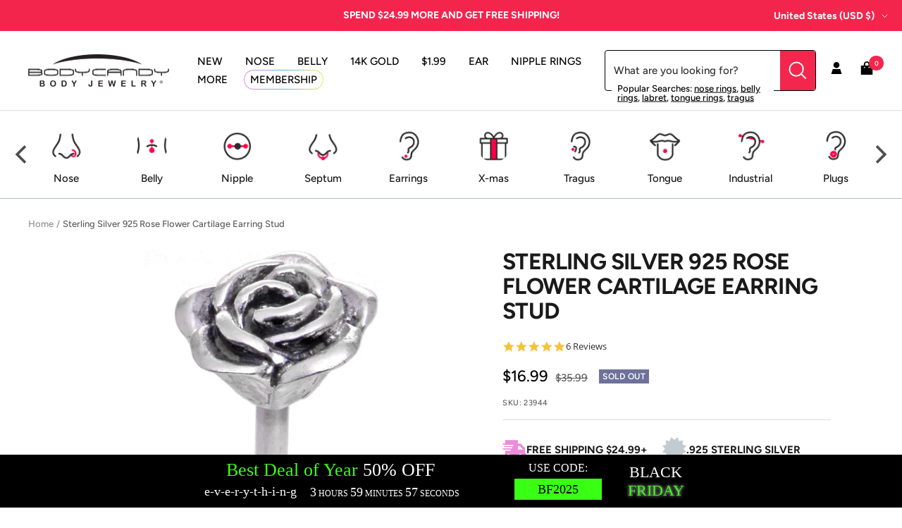

--- FILE ---
content_type: text/html; charset=utf-8
request_url: https://staticw2.yotpo.com/batch/app_key/WOEGYpZL23aoUxJaaN9umNFO28T3vYnkBTcqSTUC/domain_key/8561489734/widget/main_widget
body_size: 7382
content:
[{"method":"main_widget","result":" <div class=\"main-widget yotpo-display-wrapper \" style=\"visibility: hidden;\" data-source=\"default\">    <div class=\"yotpo-label yotpo-small-box \">      <a href=\"https://www.yotpo.com/?utm_campaign=branding_link_reviews_widget_v2&utm_medium=widget&utm_source=bodycandy-2.myshopify.com\" class=\"yotpo-logo-link-new\" aria-label=\"Powered by Yotpo link to their homepage\" tabindex=\"0\" target=\"_blank\"> <span class=\"yotpo-logo-title   \"> Powered by </span> <div class=\"yotpo-icon-btn-big transparent-color-btn  yotpo-icon yotpo-icon-yotpo-logo yotpo-logo-icon-new yotpo-icon yotpo-icon-yotpo-logo \">  </div> </a>     <div class=\"yotpo-logo-line\"> </div> <div class=\"yotpo-clr\"></div> </div>  <div class=\"yotpo-display-wrapper\" style=\"visibility: hidden;\">  <div class=\"yotpo-regular-box yotpo-bottomline yotpo-bottomline-2-boxes \"> <div class=\"yotpo-bottomline-box-1 yotpo-stars-and-sum-reviews\" tabindex=\"0\">  <span class=\"yotpo-stars\"> <span class=\"yotpo-icon yotpo-icon-star rating-star pull-left\"></span><span class=\"yotpo-icon yotpo-icon-star rating-star pull-left\"></span><span class=\"yotpo-icon yotpo-icon-star rating-star pull-left\"></span><span class=\"yotpo-icon yotpo-icon-star rating-star pull-left\"></span><span class=\"yotpo-icon yotpo-icon-star rating-star pull-left\"></span><span class=\"sr-only\">4.8 star rating</span> </span>  <span class=\"yotpo-star-digits\"> 4.8 </span>    <span class=\"yotpo-sum-reviews\" style=\"position: absolute; left: 5px; top: 20px;\"> <span class=\"font-color-gray based-on\">6 Reviews</span> </span>   <div class=\"yotpo-clr\"></div>    <div class=\"questions pull-left\" style=\"margin-top: 32px;\"> <a href=\"#\" class=\"text-m ask-question\">  0 Questions \\ 0 Answers </a> </div> <div class=\"yotpo-default-button yotpo-icon-btn pull-right yotpo-hidden-mobile write-question-button\" role=\"button\" tabindex=\"0\"> <span class=\"yotpo-icon yotpo-icon-double-bubble\"></span> <span class=\"yotpo-icon-button-text\">ask a question</span> </div>   <div class=\"yotpo-default-button yotpo-icon-btn pull-right yotpo-hidden-mobile write-button write-review-button\" role=\"button\" tabindex=\"0\"> <span class=\"yotpo-icon yotpo-icon-write\"></span> <span class=\"yotpo-icon-button-text\">write a review</span> </div>   </div> <div class=\"yotpo-bottomline-box-2\">   <div class=\"yotpo-star-distribution\"> <div class=\"yotpo-star-distribution-content\"> <div class=\"yotpo-distibutions-stars\">  <span class=\"review-stars yotpo-distribution-clickable\" data-score-distribution=\"5\">  <span class=\"yotpo-icon yotpo-icon-star pull-left\"></span>  <span class=\"yotpo-icon yotpo-icon-star pull-left\"></span>  <span class=\"yotpo-icon yotpo-icon-star pull-left\"></span>  <span class=\"yotpo-icon yotpo-icon-star pull-left\"></span>  <span class=\"yotpo-icon yotpo-icon-star pull-left\"></span>   <div class=\"yotpo-clr\"></div> </span>  <span class=\"review-stars yotpo-distribution-clickable\" data-score-distribution=\"4\">  <span class=\"yotpo-icon yotpo-icon-star pull-left\"></span>  <span class=\"yotpo-icon yotpo-icon-star pull-left\"></span>  <span class=\"yotpo-icon yotpo-icon-star pull-left\"></span>  <span class=\"yotpo-icon yotpo-icon-star pull-left\"></span>   <span class=\"yotpo-icon yotpo-icon-empty-star pull-left\"></span>  <div class=\"yotpo-clr\"></div> </span>  <span class=\"review-stars \" data-score-distribution=\"3\">  <span class=\"yotpo-icon yotpo-icon-star pull-left\"></span>  <span class=\"yotpo-icon yotpo-icon-star pull-left\"></span>  <span class=\"yotpo-icon yotpo-icon-star pull-left\"></span>   <span class=\"yotpo-icon yotpo-icon-empty-star pull-left\"></span>  <span class=\"yotpo-icon yotpo-icon-empty-star pull-left\"></span>  <div class=\"yotpo-clr\"></div> </span>  <span class=\"review-stars \" data-score-distribution=\"2\">  <span class=\"yotpo-icon yotpo-icon-star pull-left\"></span>  <span class=\"yotpo-icon yotpo-icon-star pull-left\"></span>   <span class=\"yotpo-icon yotpo-icon-empty-star pull-left\"></span>  <span class=\"yotpo-icon yotpo-icon-empty-star pull-left\"></span>  <span class=\"yotpo-icon yotpo-icon-empty-star pull-left\"></span>  <div class=\"yotpo-clr\"></div> </span>  <span class=\"review-stars \" data-score-distribution=\"1\">  <span class=\"yotpo-icon yotpo-icon-star pull-left\"></span>   <span class=\"yotpo-icon yotpo-icon-empty-star pull-left\"></span>  <span class=\"yotpo-icon yotpo-icon-empty-star pull-left\"></span>  <span class=\"yotpo-icon yotpo-icon-empty-star pull-left\"></span>  <span class=\"yotpo-icon yotpo-icon-empty-star pull-left\"></span>  <div class=\"yotpo-clr\"></div> </span>  </div> <div class=\"yotpo-distibutions-sum-reviews\">  <span class=\"yotpo-sum-reviews text-xs font-color-primary yotpo-distribution-clickable\" role=button tabindex=0 data-score-distribution=\"5\">(5)</span>  <span class=\"yotpo-sum-reviews text-xs font-color-primary yotpo-distribution-clickable\" role=button tabindex=0 data-score-distribution=\"4\">(1)</span>  <span class=\"yotpo-sum-reviews text-xs font-color-primary \"  data-score-distribution=\"3\">(0)</span>  <span class=\"yotpo-sum-reviews text-xs font-color-primary \"  data-score-distribution=\"2\">(0)</span>  <span class=\"yotpo-sum-reviews text-xs font-color-primary \"  data-score-distribution=\"1\">(0)</span>  </div> <div class=\"yotpo-distributions-graphs\">  <div class=\"yotpo-star-distribution-graph yotpo-distribution-clickable\" data-score-distribution=\"5\"> <div class=\"yotpo-star-distribution-graph-background\"></div> <div class=\"yotpo-star-distribution-score-wrapper\"> <div class=\"yotpo-star-distribution-graph-score\" style=\"width: 83.33333333333334%;\"></div> </div> </div>  <div class=\"yotpo-star-distribution-graph yotpo-distribution-clickable\" data-score-distribution=\"4\"> <div class=\"yotpo-star-distribution-graph-background\"></div> <div class=\"yotpo-star-distribution-score-wrapper\"> <div class=\"yotpo-star-distribution-graph-score\" style=\"width: 16.666666666666664%;\"></div> </div> </div>  <div class=\"yotpo-star-distribution-graph \" data-score-distribution=\"3\"> <div class=\"yotpo-star-distribution-graph-background\"></div> <div class=\"yotpo-star-distribution-score-wrapper\"> <div class=\"yotpo-star-distribution-graph-score\" style=\"width: 0.0%;\"></div> </div> </div>  <div class=\"yotpo-star-distribution-graph \" data-score-distribution=\"2\"> <div class=\"yotpo-star-distribution-graph-background\"></div> <div class=\"yotpo-star-distribution-score-wrapper\"> <div class=\"yotpo-star-distribution-graph-score\" style=\"width: 0.0%;\"></div> </div> </div>  <div class=\"yotpo-star-distribution-graph \" data-score-distribution=\"1\"> <div class=\"yotpo-star-distribution-graph-background\"></div> <div class=\"yotpo-star-distribution-score-wrapper\"> <div class=\"yotpo-star-distribution-graph-score\" style=\"width: 0.0%;\"></div> </div> </div>  </div> </div> <div class=\"yotpo-clr\"></div> <div class=\"yotpo-star-distribution-footer text-xs yotpo-hidden\"> <span class=\"yotpo-star-distribution-show-all\">Show all reviews</span> </div> </div>   </div>   <div class=\"yotpo-default-button yotpo-icon-btn pull-right yotpo-hidden-mobile write-question-button \" role=\"button\" tabindex=\"0\"> <span class=\"yotpo-icon yotpo-icon-double-bubble\"></span> <span class=\"yotpo-icon-button-text\">ask a question</span> </div>   <div class=\"yotpo-default-button yotpo-icon-btn pull-right yotpo-hidden-mobile write-button write-review-button\" role=\"button\" tabindex=\"0\"> <span class=\"yotpo-icon yotpo-icon-write\"></span> <span class=\"yotpo-icon-button-text\">write a review</span> </div>   <div class=\"yotpo-clr\"></div> </div>  <div class=\"yotpo-clr\"></div> </div>      <form aria-label=\"Write A Review Form\"> <div class=\"write-review-wrapper write-form\"> <div class=\"write-review yotpo-regular-box\" id=\"write-review-tabpanel-main-widget\" role=\"tabpanel\">  <div class=\"yotpo-header\"> <div> <h2 class=\"y-label yotpo-header-title\">WRITE A REVIEW</h2> </div> <div class=\"yotpo-mandatory-explain\"> <span class=\"yotpo-mandatory-mark\">*</span> Indicates a required field </div> <br> <span class=\"yotpo-mandatory-mark\">* </span> <span class=\"y-label\" id=\"write-review-score-3cfb7036-f94f-4985-88df-d45af2b75752\">Score: <span class=\"form-input-error yotpo-hidden\" id=\"yotpo_score_message_3cfb7036-f94f-4985-88df-d45af2b75752\"></span></span> <div aria-describedby=\"yotpo_score_message_3cfb7036-f94f-4985-88df-d45af2b75752\" aria-labelledby=\"write-review-score-3cfb7036-f94f-4985-88df-d45af2b75752\" role=\"radiogroup\" tabindex=\"-1\"> <span class=\"stars-wrapper\">  <span class=\"yotpo-icon yotpo-icon-empty-star pull-left review-star\" data-score=\"1\" aria-label=\"score 1\" role=\"radio\" tabindex=0 aria-checked=\"false\" aria-required=\"true\"></span>  <span class=\"yotpo-icon yotpo-icon-empty-star pull-left review-star\" data-score=\"2\" aria-label=\"score 2\" role=\"radio\" tabindex=-1 aria-checked=\"false\" aria-required=\"true\"></span>  <span class=\"yotpo-icon yotpo-icon-empty-star pull-left review-star\" data-score=\"3\" aria-label=\"score 3\" role=\"radio\" tabindex=-1 aria-checked=\"false\" aria-required=\"true\"></span>  <span class=\"yotpo-icon yotpo-icon-empty-star pull-left review-star\" data-score=\"4\" aria-label=\"score 4\" role=\"radio\" tabindex=-1 aria-checked=\"false\" aria-required=\"true\"></span>  <span class=\"yotpo-icon yotpo-icon-empty-star pull-left review-star\" data-score=\"5\" aria-label=\"score 5\" role=\"radio\" tabindex=-1 aria-checked=\"false\" aria-required=\"true\"></span>  </span> </div> </div> <div class=\"write-review-content\"> <div class=\"form-group\" > <div class=\"form-element\"> <span class=\"yotpo-mandatory-mark\">* </span> <label class=\"y-label\" for=\"yotpo_input_review_title_3cfb7036-f94f-4985-88df-d45af2b75752\"> Title: <span class=\"form-input-error yotpo-hidden\" id=\"yotpo_input_review_title_error_3cfb7036-f94f-4985-88df-d45af2b75752\"></span> </label> <input id=\"yotpo_input_review_title_3cfb7036-f94f-4985-88df-d45af2b75752\" class=\"y-input\" name=\"review_title\" maxlength=\"150\" aria-required=\"true\" placeholder=\"\" aria-describedby=\"yotpo_input_review_title_error_3cfb7036-f94f-4985-88df-d45af2b75752\"/> </div> <div class=\"form-element\"> <span class=\"yotpo-mandatory-mark\">* </span> <label class=\"y-label\" for=\"yotpo_input_review_content_3cfb7036-f94f-4985-88df-d45af2b75752\"> Review: <span class=\"form-input-error yotpo-hidden\" id=\"yotpo_input_review_content_error_3cfb7036-f94f-4985-88df-d45af2b75752\"></span> </label> <textarea id=\"yotpo_input_review_content_3cfb7036-f94f-4985-88df-d45af2b75752\" class=\"y-input yotpo-text-box\" name=\"review_content\" aria-required=\"true\" placeholder=\"\" aria-describedby=\"yotpo_input_review_content_error_3cfb7036-f94f-4985-88df-d45af2b75752\"></textarea> </div>   </div> </div> <div class=\"yotpo-footer yotpo-animation-opacity visible\" style=\"display: inherit;\">  <div class=\"socialize-wrapper\"> <div class=\"connected\">You are connected as <span class=\"username\"></span></div> <div class=\"socialize\"> <span class=\"y-label\">Connect with:</span> <div> <div class=\"yotpo-default-button yotpo-icon-btn\" data-network=\"twitter\" aria-label=\"connect with twitter\" role=\"link\" tabindex=\"0\"><span class=\"yotpo-icon yotpo-icon-twitter pull-left\"></span></div> <div class=\"yotpo-default-button yotpo-icon-btn\" data-network=\"facebook\" aria-label=\"connect with facebook\" role=\"link\" tabindex=\"0\"><span class=\"yotpo-icon yotpo-icon-facebook pull-left\"></span></div> </div> </div> <div class=\"yotpo-or\"> -OR- </div> </div>  <div class=\"connect-wrapper visible \" style=\"display: inherit;\">  <div class=\"form-element name-input visible\" style=\"display: inherit;\"> <span class=\"yotpo-mandatory-mark\">* </span> <label class=\"y-label\" for=\"yotpo_input_review_username_3cfb7036-f94f-4985-88df-d45af2b75752\">Use your name: <span class=\"form-input-error yotpo-hidden\" id=\"yotpo_input_review_username_error_3cfb7036-f94f-4985-88df-d45af2b75752\"></span></label> <input id=\"yotpo_input_review_username_3cfb7036-f94f-4985-88df-d45af2b75752\" class=\"y-input\" autocomplete=\"nickname\" name=\"display_name\" maxlength=\"40\" aria-required=\"true\" placeholder=\"\" aria-describedby=\"yotpo_input_review_username_error_3cfb7036-f94f-4985-88df-d45af2b75752\"/> </div> <div class=\"form-element email-input visible\" style=\"display: inherit;\"> <span class=\"yotpo-mandatory-mark\">* </span> <label class=\"y-label\" for=\"yotpo_input_review_email_3cfb7036-f94f-4985-88df-d45af2b75752\">Email: <span class=\"form-input-error yotpo-hidden\" id=\"yotpo_input_review_email_error_3cfb7036-f94f-4985-88df-d45af2b75752\"></span></label> <input id=\"yotpo_input_review_email_3cfb7036-f94f-4985-88df-d45af2b75752\" class=\"y-input\" autocomplete=\"email\" name=\"email\" aria-required=\"true\" placeholder=\"\" aria-describedby=\"yotpo_input_review_email_error_3cfb7036-f94f-4985-88df-d45af2b75752\"/> </div> <div class=\"yotpo-clr\"></div> </div> </div>   <div class=\"error-box yotpo-hidden\"> <div class=\"text-wrapper\"> <span class=\"error-text empty yotpo-hidden\">Review&#39;s title &amp; body can&#39;t be empty</span>\n<span class=\"error-text empty_question yotpo-hidden\">Question&#39;s body can&#39;t be empty</span>\n<span class=\"error-text score yotpo-hidden\">Please enter a star rating for this review</span>\n<span class=\"error-text display_name_empty yotpo-hidden\">Name field cannot be empty</span>\n<span class=\"error-text email yotpo-hidden\">Invalid email</span>\n<span class=\"error-text user-already-reviewed yotpo-hidden\">Your review has already been submitted.</span>\n<span class=\"error-text max_length yotpo-hidden\">Max length was exceeded</span>\n<span class=\"error-text mandatory_field yotpo-hidden\">Please fill out all of the mandatory (*) fields</span>\n<span class=\"error-text open_question_answer_length yotpo-hidden\">One or more of your answers does not meet the required criteria</span>\n\n </div> <div class=\"yotpo-icon-btn-small transparent-color-btn\"><span class=\"yotpo-icon yotpo-icon-cross\" role='button' tabindex='0' aria-label=\"close error message\"></span></div> </div>  <div class=\"form-element submit-button\"> <span class=\"form-input-error yotpo-hidden\"></span> <input type=\"button\" class=\"yotpo-default-button primary-color-btn yotpo-submit\" aria-disabled=\"true\" data-button-type=\"submit\" value=\"Post\"/> </div>  <div class=\"yotpo-preloader-wrapper\">\n    <div class=\"yotpo yotpo-pre-loader\">\n\t\t<span class=\"yotpo-empty-stars\">\n\t\t\t<span class=\"yotpo-icon yotpo-icon-empty-star\"></span>\n\t\t\t<span class=\"yotpo-icon yotpo-icon-empty-star\"></span>\n\t\t\t<span class=\"yotpo-icon yotpo-icon-empty-star\"></span>\n\t\t\t<span class=\"yotpo-icon yotpo-icon-empty-star\"></span>\n\t\t\t<span class=\"yotpo-icon yotpo-icon-empty-star\"></span>\n\t\t</span>\n\n\t\t<span class=\"yotpo-full-stars\">\n\t\t\t<span class=\"yotpo-icon yotpo-icon-star\"></span>\n\t\t\t<span class=\"yotpo-icon yotpo-icon-star\"></span>\n\t\t\t<span class=\"yotpo-icon yotpo-icon-star\"></span>\n\t\t\t<span class=\"yotpo-icon yotpo-icon-star\"></span>\n\t\t\t<span class=\"yotpo-icon yotpo-icon-star\"></span>\n\t\t</span>\n    </div>\n</div> <div class=\"yotpo-clr\"></div> </div> </div> </form> <div class=\"yotpo-messages\"> <div class=\"yotpo-thank-you yotpo-hidden\" data-type=\"share\" aria-label=\"Thank you for posting a review\" tabindex=\"-1\"> <div class=\"yotpo-icon-btn transparent-color-btn\"><span class=\"yotpo-icon yotpo-icon-cross\" role=\"button\" tabindex=\"0\"></span></div> <div class=\"yotpo-thankyou-header text-3xl\"> <span class=\"yotpo-icon yotpo-icon-heart\"></span> <span>Thank you for posting a review!</span> </div>  <div class=\"yotpo-thankyou-content\"> <span>We value your input. Share your review so everyone else can enjoy it too.</span> </div> <div class=\"yotpo-thankyou-footer\" role=\"list\">  <div class=\"yotpo-default-button yotpo-icon-btn\" role=\"list-item\"> <a class=\"social-link popup-link\" href=\"#\" target=\"_blank\" data-network=\"facebook\"> <span class=\"yotpo-icon yotpo-icon-facebook\"></span> <span class=\"yotpo-icon-button-text\" aria-label=\"share the review on facebook\">share</span> </a> </div>  <div class=\"yotpo-default-button yotpo-icon-btn\" role=\"list-item\"> <a class=\"social-link popup-link\" href=\"#\" target=\"_blank\" data-network=\"twitter\"> <span class=\"yotpo-icon yotpo-icon-twitter\"></span> <span class=\"yotpo-icon-button-text\" aria-label=\"share the review on twitter\">share</span> </a> </div>  <div class=\"yotpo-default-button yotpo-icon-btn\" role=\"list-item\"> <a class=\"social-link popup-link\" href=\"#\" target=\"_blank\" data-network=\"linkedin\"> <span class=\"yotpo-icon yotpo-icon-linkedin\"></span> <span class=\"yotpo-icon-button-text\" aria-label=\"share the review on linkedin\">share</span> </a> </div>  </div>  </div> <div class=\"yotpo-thank-you yotpo-hidden\" data-type=\"pending-for-review-approval\"> <div class=\"yotpo-icon-btn transparent-color-btn\"><span class=\"yotpo-icon yotpo-icon-cross\" role=\"button\" tabindex=\"0\"></span></div> <div class=\"yotpo-thankyou-header text-3xl\"> <span class=\"yotpo-icon yotpo-icon-heart\"></span> <span>Thank you for posting a review!</span> </div> <div class=\"yotpo-thankyou-content\"> <span>Your review was sent successfully and is now waiting for our staff to publish it.</span> </div> </div> </div> <form aria-label=\"Ask A Question Form\"> <div class=\"write-question-wrapper write-form\"> <div class=\"write-review yotpo-regular-box\" id=\"write-question-tabpanel\" role=\"tabpanel\">  <div> <h2 class=\"y-label yotpo-header-title\">ASK A QUESTION</h2> </div> <div class=\"yotpo-mandatory-explain\"> <span class=\"yotpo-mandatory-mark\">* </span> Indicates a required field </div> <br/> <div class=\"write-question-content\"> <div class=\"form-group\"> <div class=\"form-element\"> <label class=\"y-label\" for=\"yotpo_input_question_content\"><span class=\"yotpo-mandatory-mark\">* </span>Question: <span class=\"form-input-error yotpo-hidden\"></span></label> <textarea id=\"yotpo_input_question_content\" class=\"y-input yotpo-text-box\" name=\"review_content\" maxlength=\"1000\" aria-required=\"true\" placeholder=\"\"></textarea> </div> </div> </div> <div class=\"error-box yotpo-hidden\"> <div class=\"text-wrapper\"> <span class=\"error-text empty yotpo-hidden\">Review&#39;s title &amp; body can&#39;t be empty</span>\n<span class=\"error-text empty_question yotpo-hidden\">Question&#39;s body can&#39;t be empty</span>\n<span class=\"error-text score yotpo-hidden\">Please enter a star rating for this review</span>\n<span class=\"error-text display_name_empty yotpo-hidden\">Name field cannot be empty</span>\n<span class=\"error-text email yotpo-hidden\">Invalid email</span>\n<span class=\"error-text user-already-reviewed yotpo-hidden\">Your review has already been submitted.</span>\n<span class=\"error-text max_length yotpo-hidden\">Max length was exceeded</span>\n<span class=\"error-text mandatory_field yotpo-hidden\">Please fill out all of the mandatory (*) fields</span>\n<span class=\"error-text open_question_answer_length yotpo-hidden\">One or more of your answers does not meet the required criteria</span>\n\n </div> <div class=\"yotpo-icon-btn-small transparent-color-btn\"><span class=\"yotpo-icon yotpo-icon-cross\"></span></div> </div> <div class=\"yotpo-footer yotpo-animation-opacity visible\" style=\"display: inherit;\"> <div class=\"connect-wrapper\"> <div class=\"form-element name-input\"> <label class=\"y-label\" for=\"yotpo_input_question_username\"><span class=\"yotpo-mandatory-mark\">* </span>Use your name: <span class=\"form-input-error yotpo-hidden\"></span></label> <input id=\"yotpo_input_question_username\" class=\"y-input\" autocomplete=\"nickname\" name=\"display_name\" maxlength=\"40\" aria-required=\"true\" placeholder=\"\"/> </div> <div class=\"form-element email-input visible\" style=\"display: inherit;\"> <label class=\"y-label\" for=\"yotpo_input_question_email\"><span class=\"yotpo-mandatory-mark\">* </span>Email: <span class=\"form-input-error yotpo-hidden\"></span></label> <input id=\"yotpo_input_question_email\" class=\"y-input\" autocomplete=\"email\" name=\"email\" aria-required=\"true\" placeholder=\"\"/> </div> <div class=\"yotpo-clr\"></div> </div> </div>   <div class=\"form-element submit-button\"> <span class=\"form-input-error yotpo-hidden\"></span> <input type=\"button\" class=\"yotpo-default-button primary-color-btn yotpo-submit\" aria-disabled=\"true\" data-button-type=\"submit\" value=\"Post\"/> </div> <div class=\"yotpo-clr\"></div> </div> </div> </form> <div class=\"yotpo-messages\"> <div class=\"yotpo-thank-you yotpo-hidden\" data-type=\"pending-for-question-approval\"> <div class=\"yotpo-icon-btn transparent-color-btn\"><span class=\"yotpo-icon yotpo-icon-cross\" role=\"button\" tabindex=\"0\"></span></div> <div class=\"yotpo-thankyou-header text-3xl\"> <span class=\"yotpo-icon yotpo-icon-heart\"></span> <span>Thank you for posting a question!</span> </div> <div class=\"yotpo-thankyou-content\"> <span class=\"yotpo-thankyou-confirmation\" data-type=\"question-approval\">Please click on the link in the confirmation email we just sent you to submit your question.<br/></br/></span> <span class=\"yotpo-thankyou-publish\">Your question will appear on the site once someone answers it.</span> </div> </div> </div>  <div class=\"yotpo-small-box yotpo-nav reviews 0\"> <div class=\"yotpo-nav yotpo-nav-primary\"> <ul role=\"tablist\">      <li class=\"yotpo-nav-tab yotpo-active\" data-type=\"reviews\" data-content=\"yotpo-reviews-26138a97-5adc-48de-9787-a3a02194ad71\" aria-controls=\"yotpo-reviews-26138a97-5adc-48de-9787-a3a02194ad71\" role=\"tab\" tabindex=\"0\" aria-selected=\"true\"> <div class=\"yotpo-nav-wrapper\"> <span>Reviews</span>  <span class=\"nav-tab-sum yotpo-reviews-nav-tab-sum\">(6)</span>  </div> </li>    <li class=\"yotpo-nav-tab \" data-type=\"questions\" data-content=\"yotpo-questions-26138a97-5adc-48de-9787-a3a02194ad71\" aria-controls=\"yotpo-questions-26138a97-5adc-48de-9787-a3a02194ad71\" role=\"tab\" tabindex=\"-1\" aria-selected=\"false\"> <div class=\"yotpo-nav-wrapper\"> <span>Questions</span>  <span class=\"yotpo-nav-tab-sum\">(0)</span>  </div> </li>  </ul>   <div class=\"yotpo-icon-btn-big transparent-color-btn yotpo-visible-mobile\"> <span class=\"yotpo-icon yotpo-icon-three-lines\"></span> </div> <div class=\"yotpo-dropdown-wrapper mobile-collapse\"> <div class=\"yotpo-menu-mobile-collapse yotpo-hidden-mobile\">  <div class=\"yotpo-nav-dropdown-category yotpo-visible-mobile write-review-button\" role=\"button\" tabindex=\"0\"> <span class=\"yotpo-icon yotpo-icon-write\"></span> <span class=\"y-label\">write a review</span> </div>   <div class=\"yotpo-nav-dropdown-category yotpo-visible-mobile write-question-button\" role=\"button\" tabindex=\"0\"> <span class=\"yotpo-icon yotpo-icon-write\"></span> <span class=\"y-label\">ask a question</span> </div>  </div> </div> <div class=\"yotpo-clr\"></div>    <div class=\"yotpo-clr\"></div> </div> </div> <div class=\"yotpo-nav-content\">     <div class=\"search-in-progress\"> <div class=\"search-in-progress-text font-color-gray\" role=\"status\" aria-live=\"polite\"> Updating Results </div> <div class=\"yotpo-spinner\">\n    <div class=\"sk-spinner sk-spinner-three-bounce\">\n        <div class=\"sk-bounce1\"></div>\n        <div class=\"sk-bounce2\"></div>\n        <div class=\"sk-bounce3\"></div>\n    </div>\n</div>\n </div> <div class=\"yotpo-reviews yotpo-active\" id=\"yotpo-reviews-26138a97-5adc-48de-9787-a3a02194ad71\" data-host-widget=\"main_widget\" role=\"tabpanel\">  <div class=\"yotpo-preloader-wrapper\">\n    <div class=\"yotpo yotpo-pre-loader\">\n\t\t<span class=\"yotpo-empty-stars\">\n\t\t\t<span class=\"yotpo-icon yotpo-icon-empty-star\"></span>\n\t\t\t<span class=\"yotpo-icon yotpo-icon-empty-star\"></span>\n\t\t\t<span class=\"yotpo-icon yotpo-icon-empty-star\"></span>\n\t\t\t<span class=\"yotpo-icon yotpo-icon-empty-star\"></span>\n\t\t\t<span class=\"yotpo-icon yotpo-icon-empty-star\"></span>\n\t\t</span>\n\n\t\t<span class=\"yotpo-full-stars\">\n\t\t\t<span class=\"yotpo-icon yotpo-icon-star\"></span>\n\t\t\t<span class=\"yotpo-icon yotpo-icon-star\"></span>\n\t\t\t<span class=\"yotpo-icon yotpo-icon-star\"></span>\n\t\t\t<span class=\"yotpo-icon yotpo-icon-star\"></span>\n\t\t\t<span class=\"yotpo-icon yotpo-icon-star\"></span>\n\t\t</span>\n    </div>\n</div>   <div class=\"yotpo-review yotpo-regular-box  yotpo-hidden yotpo-template\" data-review-id=\"0\"> <div class=\"yotpo-header yotpo-verified-user \">  <span class=\"yotpo-icon-profile yotpo-header-element pull-left\"> <span class=\"yotpo-user-letter\"></span> <span class=\"yotpo-icon yotpo-icon-circle-checkmark yotpo-action-hover\" data-type=\"toggleFade\" data-target=\"yotpo-tool-tip\" data-target-container=\"yotpo-header\"></span> </span>  <div class=\"yotpo-header-element \"> <span class=\"y-label yotpo-user-name yotpo-font-bold pull-left\" aria-level=\"3\"></span>  <div class=\"label-with-tooltip pull-left\" aria-level=\"3\">  <span class=\"y-label yotpo-user-title yotpo-action-hover\" data-type=\"toggleFade\" data-target=\"yotpo-tool-tip\"  role=\"heading\">Verified Reviewer</span>   </div>  <div class=\"yotpo-clr\"></div> <div class=\"yotpo-review-stars \"> <span class=\"yotpo-icon yotpo-icon-empty-star rating-star pull-left\"></span><span class=\"yotpo-icon yotpo-icon-empty-star rating-star pull-left\"></span><span class=\"yotpo-icon yotpo-icon-empty-star rating-star pull-left\"></span><span class=\"yotpo-icon yotpo-icon-empty-star rating-star pull-left\"></span><span class=\"yotpo-icon yotpo-icon-empty-star rating-star pull-left\"></span><span class=\"sr-only\">0.0 star rating</span>   </div> <div class=\"yotpo-clr\"></div> </div> <div class=\"yotpo-header-element yotpo-header-actions \">  <span class=\"y-label yotpo-review-date\" aria-label=\"review date 11/17/25\">11/17/25</span>  </div> </div> <div class=\"yotpo-main \">  <div class=\"content-title yotpo-font-bold\" role=\"heading\" aria-level=\"3\">  </div> <div class=\"yotpo-clr\"></div> <div class=\"yotpo-review-wrapper\"> <span class=sr-only id=\"33878e21-505a-4881-820f-52ff5a29997d-ada-summary-text\">Review by Anonymous User </span> <span class=sr-only id=\"33878e21-505a-4881-820f-52ff5a29997d-ada-title-text\"></span> <div class=\"content-review\" id=\"33878e21-505a-4881-820f-52ff5a29997d\">  </div> </div>  <div class=\"yotpo-clr\"></div> <div class=\"yotpo-multiple-rating-fields\"> <div class=\"yotpo-open-question-fields\">\n      <div class=\"yotpo-question-field yotpo-template-field yotpo-hidden\">\n        <div class=\"yotpo-question-field-description yotpo-field-description\"></div>\n        <div class=\"yotpo-question-field-answer yotpo-field-answer\"></div>\n      </div>\n  <div class=\"yotpo-clr\"></div>\n</div>\n </div>   <a class=\"product-link-wrapper \" aria-label=\"Product \" aria-hidden=\"true\" tabindex=\"-1\" href=\"\" target=\"_blank\" rel=\"nofollow\"> <div data-product-id=\"\" class=\"y-label product-link\"> On  </div> </a> </div> <div class=\"yotpo-footer \"> <div class=\"footer-actions\">    <span class=\"yotpo-action\" data-type=\"toggleFade\" data-target=\"share-review\" aria-labelledby=\"review-1763391571.2927074\" role=\"button\" tabindex=\"0\" aria-expanded=\"false\"> <span class=\"yotpo-icon yotpo-icon-share\"></span> <span class=\"y-label\">share</span> <span class=\"yotpo-icon yotpo-icon-seperator\"></span> </span> <span class=\"sr-only\" id=\"review-1763391571.2927074\">'  Share Review by Anonymous User  </span> <span class=\"share-options-wrapper\"> <span role=\"list\" class=\"share-options share-review\">   <span role=\"listitem\" data-social=\"facebook\"> <span class=\"y-label yotpo-action\"> <a class=\"social-link popup-link\" data-network=\"facebook\" href=\"https://www.facebook.com/dialog/feed?app_id=226132034107547&aria_labelled_by=facebook-review-1763391571.2927074&display=popup&link=http%3A%2F%2Freviews.me%2Ffacebook_post%3Fimage_url%3D%26product_url%3D%26review%3D%26social_title%3D&redirect_uri=http%3A%2F%2Fmy.yotpo.com%2Fshares%3Freview_id%3D\"><i class=\"facebook share\" aria-labelledby=\"facebook-review-1763391571.2927074\">facebook</i></a> </span> <span class=\"sr-only\" id=\"facebook-review-1763391571.2927074\">facebook  Share Review by Anonymous User </span> <span class=\"yotpo-icon yotpo-icon-dot\"></span> </span>   <span role=\"listitem\" data-social=\"twitter\"> <span class=\"y-label yotpo-action\"> <a class=\"social-link popup-link\" data-network=\"twitter\" href=\"https://twitter.com/intent/tweet?aria_labelled_by=twitter-review-1763391571.2927074&via=yotpo\"><i class=\"twitter share\" aria-labelledby=\"twitter-review-1763391571.2927074\">twitter</i></a> </span> <span class=\"sr-only\" id=\"twitter-review-1763391571.2927074\">twitter  Share Review by Anonymous User </span> <span class=\"yotpo-icon yotpo-icon-dot\"></span> </span>   <span role=\"listitem\" data-social=\"linkedin\"> <span class=\"y-label yotpo-action\"> <a class=\"social-link popup-link\" data-network=\"LinkedIn\" href=\"https://www.linkedin.com/shareArticle?aria_labelled_by=linkedin-review-1763391571.2927074&mini=true&source=Yotpo&summary=&title=\"><i class=\"LinkedIn share\" aria-labelledby=\"linkedin-review-1763391571.2927074\">LinkedIn</i></a> </span> <span class=\"sr-only\" id=\"linkedin-review-1763391571.2927074\">linkedin  Share Review by Anonymous User </span> <span class=\"yotpo-icon yotpo-icon-separator\"></span> </span>  <span class=\"yotpo-icon yotpo-icon-seperator\"></span> </span> </span>   </div> <div class=\"footer-additional-actions\"> <span class=\"y-label yotpo-review-date\" aria-label=\"review date 11/17/25\">11/17/25</span> </div>   <div class=\"yotpo-helpful\" role=\"group\"> <span class=\"y-label label-helpful\">Was this review helpful?</span>  <div class=\"yotpo-icon-btn-small transparent-color-btn vote-btn\" data-type=\"up\" role=\"button\" aria-label=\"vote up Review by Anonymous User \" tabindex=\"0\"> <span class=\"yotpo-icon yotpo-icon-thumbs-up\"></span>  </div> <span class=\"y-label yotpo-sum vote-sum\" aria-live=\"polite\" aria-atomic=\"false\" data-type=\"up\">0</span> <div class=\"yotpo-icon-btn-small transparent-color-btn vote-btn\" data-type=\"down\" role=\"button\" aria-label=\"vote down Review by Anonymous User \" tabindex=\"0\"> <span class=\"yotpo-icon yotpo-icon-thumbs-down\"></span>  </div> <span class=\"y-label yotpo-sum vote-sum\" aria-live=\"polite\" aria-atomic=\"false\" data-type=\"down\">0</span> </div> <div class=\"yotpo-clr\"></div> </div>  </div>       <div class=\"total-reviews-search\" total-reviews-search=\"6\"></div>     <div class=\"yotpo-review yotpo-regular-box  \" data-review-id=\"84260912\"> <div class=\"yotpo-header yotpo-verified-buyer \">  <span class=\"yotpo-icon-profile yotpo-header-element pull-left\"> <span class=\"yotpo-user-letter\">S</span> <span class=\"yotpo-icon yotpo-icon-circle-checkmark yotpo-action-hover\" data-type=\"toggleFade\" data-target=\"yotpo-tool-tip\" data-target-container=\"yotpo-header\"></span> </span>  <div class=\"yotpo-header-element \"> <span class=\"y-label yotpo-user-name yotpo-font-bold pull-left\" aria-level=\"3\">Sarah D.</span>  <div class=\"label-with-tooltip pull-left\" aria-level=\"3\">  <span class=\"y-label yotpo-user-title yotpo-action-hover\" data-type=\"toggleFade\" data-target=\"yotpo-tool-tip\" aria-describedby=84260912 role=\"heading\">Verified Buyer</span>   </div>  <div class=\"yotpo-clr\"></div> <div class=\"yotpo-review-stars \"> <span class=\"yotpo-icon yotpo-icon-star rating-star pull-left\"></span><span class=\"yotpo-icon yotpo-icon-star rating-star pull-left\"></span><span class=\"yotpo-icon yotpo-icon-star rating-star pull-left\"></span><span class=\"yotpo-icon yotpo-icon-star rating-star pull-left\"></span><span class=\"yotpo-icon yotpo-icon-star rating-star pull-left\"></span><span class=\"sr-only\">5.0 star rating</span>   </div> <div class=\"yotpo-clr\"></div> </div> <div class=\"yotpo-header-element yotpo-header-actions \">  <span class=\"y-label yotpo-review-date\" aria-label=\"review date 03/22/19\">03/22/19</span>  </div> </div> <div class=\"yotpo-main \">  <div class=\"content-title yotpo-font-bold\" role=\"heading\" aria-level=\"3\"> =) </div> <div class=\"yotpo-clr\"></div> <div class=\"yotpo-review-wrapper\"> <span class=sr-only id=\"84260912-ada-summary-text\">Review by Sarah D. on 22 Mar 2019</span> <span class=sr-only id=\"84260912-ada-title-text\">review stating =)</span> <div class=\"content-review\" id=\"84260912\"> Love love love! perfect size for my cartilage. Charming, classy, I put it in and never have to worry about it again! Definitely recommend! </div> </div>   <a class=\"product-link-wrapper \" aria-label=\"Product Sterling Silver 925 Rose Flower Cartilage Earring Stud\" aria-hidden=\"true\" tabindex=\"-1\" href=\"https://yotpo.com/go/mDAGga55\" target=\"_blank\" rel=\"nofollow\"> <div data-product-id=\"16515810\" class=\"y-label product-link\"> On Sterling Silver 925 Rose Flower Cartilage Earring Stud </div> </a> </div> <div class=\"yotpo-footer \"> <div class=\"footer-actions\">    <span class=\"yotpo-action\" data-type=\"toggleFade\" data-target=\"share-review\" aria-labelledby=\"review-84260912\" role=\"button\" tabindex=\"0\" aria-expanded=\"false\"> <span class=\"yotpo-icon yotpo-icon-share\"></span> <span class=\"y-label\">share</span> <span class=\"yotpo-icon yotpo-icon-seperator\"></span> </span> <span class=\"sr-only\" id=\"review-84260912\">'  Share Review by Sarah D. on 22 Mar 2019 </span> <span class=\"share-options-wrapper\"> <span role=\"list\" class=\"share-options share-review\">   <span role=\"listitem\" data-social=\"facebook\"> <span class=\"y-label yotpo-action\"> <a class=\"social-link popup-link\" data-network=\"facebook\" href=\"https://www.facebook.com/dialog/feed?app_id=226132034107547&aria_labelled_by=facebook-review-84260912&display=popup&link=http%3A%2F%2Freviews.me%2Ffacebook_post%3Fimage_url%3Dhttps%253A%252F%252Fcdn-yotpo-images-production.yotpo.com%252FProduct%252F16633906%252F270458670%252Fsquare.jpg%253F1759514671%26product_url%3Dhttps%253A%252F%252Fyotpo.com%252Fgo%252FtpEKvE11%26review%3DLove%2Blove%2Blove%2521%2Bperfect%2Bsize%2Bfor%2Bmy%2Bcartilage.%2BCharming%252C%2Bclassy%252C%2BI%2Bput%2Bit%2Bin%2Band%2Bnever%2Bhave%2Bto%2Bworry%2Babout%2Bit%2Bagain%2521%2BDefinitely%2Brecommend%2521%26social_title%3D%253D%2529&redirect_uri=http%3A%2F%2Fmy.yotpo.com%2Fshares%3Freview_id%3D84260912\"><i class=\"facebook share\" aria-labelledby=\"facebook-review-84260912\">facebook</i></a> </span> <span class=\"sr-only\" id=\"facebook-review-84260912\">facebook  Share Review by Sarah D. on 22 Mar 2019</span> <span class=\"yotpo-icon yotpo-icon-dot\"></span> </span>   <span role=\"listitem\" data-social=\"twitter\"> <span class=\"y-label yotpo-action\"> <a class=\"social-link popup-link\" data-network=\"twitter\" href=\"https://twitter.com/intent/tweet?aria_labelled_by=twitter-review-84260912&text=Love+love+love%21+perfect+size+for+my+cartilage.+Charming%2C+classy%2C+I+put+it+in+and+never+have+to+worry+about+it+again%21+Definitely+recommend%21&url=https%3A%2F%2Fyotpo.com%2Fgo%2FhhyH99dS&via=yotpo\"><i class=\"twitter share\" aria-labelledby=\"twitter-review-84260912\">twitter</i></a> </span> <span class=\"sr-only\" id=\"twitter-review-84260912\">twitter  Share Review by Sarah D. on 22 Mar 2019</span> <span class=\"yotpo-icon yotpo-icon-dot\"></span> </span>   <span role=\"listitem\" data-social=\"linkedin\"> <span class=\"y-label yotpo-action\"> <a class=\"social-link popup-link\" data-network=\"LinkedIn\" href=\"https://www.linkedin.com/shareArticle?aria_labelled_by=linkedin-review-84260912&mini=true&source=Yotpo&summary=Love+love+love%21+perfect+size+for+my+cartilage.+Charming%2C+classy%2C+I+put+it+in+and+never+have+to+worry+about+it+again%21+Definitely+recommend%21&title=%3D%29&url=https%3A%2F%2Fyotpo.com%2Fgo%2FyonbLb85\"><i class=\"LinkedIn share\" aria-labelledby=\"linkedin-review-84260912\">LinkedIn</i></a> </span> <span class=\"sr-only\" id=\"linkedin-review-84260912\">linkedin  Share Review by Sarah D. on 22 Mar 2019</span> <span class=\"yotpo-icon yotpo-icon-separator\"></span> </span>  <span class=\"yotpo-icon yotpo-icon-seperator\"></span> </span> </span>   </div> <div class=\"footer-additional-actions\"> <span class=\"y-label yotpo-review-date\" aria-label=\"review date 03/22/19\">03/22/19</span> </div>   <div class=\"yotpo-helpful\" role=\"group\"> <span class=\"y-label label-helpful\">Was this review helpful?</span>  <div class=\"yotpo-icon-btn-small transparent-color-btn vote-btn\" data-type=\"up\" role=\"button\" aria-label=\"vote up Review by Sarah D. on 22 Mar 2019\" tabindex=\"0\"> <span class=\"yotpo-icon yotpo-icon-thumbs-up\"></span>  </div> <span class=\"y-label yotpo-sum vote-sum\" aria-live=\"polite\" aria-atomic=\"false\" data-type=\"up\">0</span> <div class=\"yotpo-icon-btn-small transparent-color-btn vote-btn\" data-type=\"down\" role=\"button\" aria-label=\"vote down Review by Sarah D. on 22 Mar 2019\" tabindex=\"0\"> <span class=\"yotpo-icon yotpo-icon-thumbs-down\"></span>  </div> <span class=\"y-label yotpo-sum vote-sum\" aria-live=\"polite\" aria-atomic=\"false\" data-type=\"down\">0</span> </div> <div class=\"yotpo-clr\"></div> </div>  </div>         <div class=\"yotpo-review yotpo-regular-box  \" data-review-id=\"78441525\"> <div class=\"yotpo-header yotpo-verified-buyer \">  <span class=\"yotpo-icon-profile yotpo-header-element pull-left\"> <span class=\"yotpo-user-letter\">P</span> <span class=\"yotpo-icon yotpo-icon-circle-checkmark yotpo-action-hover\" data-type=\"toggleFade\" data-target=\"yotpo-tool-tip\" data-target-container=\"yotpo-header\"></span> </span>  <div class=\"yotpo-header-element \"> <span class=\"y-label yotpo-user-name yotpo-font-bold pull-left\" aria-level=\"3\">Patrice B.</span>  <div class=\"label-with-tooltip pull-left\" aria-level=\"3\">  <span class=\"y-label yotpo-user-title yotpo-action-hover\" data-type=\"toggleFade\" data-target=\"yotpo-tool-tip\" aria-describedby=78441525 role=\"heading\">Verified Buyer</span>   </div>  <div class=\"yotpo-clr\"></div> <div class=\"yotpo-review-stars \"> <span class=\"yotpo-icon yotpo-icon-star rating-star pull-left\"></span><span class=\"yotpo-icon yotpo-icon-star rating-star pull-left\"></span><span class=\"yotpo-icon yotpo-icon-star rating-star pull-left\"></span><span class=\"yotpo-icon yotpo-icon-star rating-star pull-left\"></span><span class=\"yotpo-icon yotpo-icon-star rating-star pull-left\"></span><span class=\"sr-only\">5.0 star rating</span>   </div> <div class=\"yotpo-clr\"></div> </div> <div class=\"yotpo-header-element yotpo-header-actions \">  <span class=\"y-label yotpo-review-date\" aria-label=\"review date 01/16/19\">01/16/19</span>  </div> </div> <div class=\"yotpo-main \">  <div class=\"content-title yotpo-font-bold\" role=\"heading\" aria-level=\"3\"> Super cute! </div> <div class=\"yotpo-clr\"></div> <div class=\"yotpo-review-wrapper\"> <span class=sr-only id=\"78441525-ada-summary-text\">Review by Patrice B. on 16 Jan 2019</span> <span class=sr-only id=\"78441525-ada-title-text\">review stating Super cute!</span> <div class=\"content-review\" id=\"78441525\"> I love this earring, perfect for my cartilage! </div> </div>   <a class=\"product-link-wrapper \" aria-label=\"Product Sterling Silver 925 Rose Flower Cartilage Earring Stud\" aria-hidden=\"true\" tabindex=\"-1\" href=\"https://yotpo.com/go/mDAGga55\" target=\"_blank\" rel=\"nofollow\"> <div data-product-id=\"16515810\" class=\"y-label product-link\"> On Sterling Silver 925 Rose Flower Cartilage Earring Stud </div> </a> </div> <div class=\"yotpo-footer \"> <div class=\"footer-actions\">    <span class=\"yotpo-action\" data-type=\"toggleFade\" data-target=\"share-review\" aria-labelledby=\"review-78441525\" role=\"button\" tabindex=\"0\" aria-expanded=\"false\"> <span class=\"yotpo-icon yotpo-icon-share\"></span> <span class=\"y-label\">share</span> <span class=\"yotpo-icon yotpo-icon-seperator\"></span> </span> <span class=\"sr-only\" id=\"review-78441525\">'  Share Review by Patrice B. on 16 Jan 2019 </span> <span class=\"share-options-wrapper\"> <span role=\"list\" class=\"share-options share-review\">   <span role=\"listitem\" data-social=\"facebook\"> <span class=\"y-label yotpo-action\"> <a class=\"social-link popup-link\" data-network=\"facebook\" href=\"https://www.facebook.com/dialog/feed?app_id=226132034107547&aria_labelled_by=facebook-review-78441525&display=popup&link=http%3A%2F%2Freviews.me%2Ffacebook_post%3Fimage_url%3Dhttps%253A%252F%252Fcdn-yotpo-images-production.yotpo.com%252FProduct%252F16633906%252F270458670%252Fsquare.jpg%253F1759514671%26product_url%3Dhttps%253A%252F%252Fyotpo.com%252Fgo%252FtpEKvE11%26review%3DI%2Blove%2Bthis%2Bearring%252C%2Bperfect%2Bfor%2Bmy%2Bcartilage%2521%26social_title%3DSuper%2Bcute%2521&redirect_uri=http%3A%2F%2Fmy.yotpo.com%2Fshares%3Freview_id%3D78441525\"><i class=\"facebook share\" aria-labelledby=\"facebook-review-78441525\">facebook</i></a> </span> <span class=\"sr-only\" id=\"facebook-review-78441525\">facebook  Share Review by Patrice B. on 16 Jan 2019</span> <span class=\"yotpo-icon yotpo-icon-dot\"></span> </span>   <span role=\"listitem\" data-social=\"twitter\"> <span class=\"y-label yotpo-action\"> <a class=\"social-link popup-link\" data-network=\"twitter\" href=\"https://twitter.com/intent/tweet?aria_labelled_by=twitter-review-78441525&text=I+love+this+earring%2C+perfect+for+my+cartilage%21&url=https%3A%2F%2Fyotpo.com%2Fgo%2FhhyH99dS&via=yotpo\"><i class=\"twitter share\" aria-labelledby=\"twitter-review-78441525\">twitter</i></a> </span> <span class=\"sr-only\" id=\"twitter-review-78441525\">twitter  Share Review by Patrice B. on 16 Jan 2019</span> <span class=\"yotpo-icon yotpo-icon-dot\"></span> </span>   <span role=\"listitem\" data-social=\"linkedin\"> <span class=\"y-label yotpo-action\"> <a class=\"social-link popup-link\" data-network=\"LinkedIn\" href=\"https://www.linkedin.com/shareArticle?aria_labelled_by=linkedin-review-78441525&mini=true&source=Yotpo&summary=I+love+this+earring%2C+perfect+for+my+cartilage%21&title=Super+cute%21&url=https%3A%2F%2Fyotpo.com%2Fgo%2FyonbLb85\"><i class=\"LinkedIn share\" aria-labelledby=\"linkedin-review-78441525\">LinkedIn</i></a> </span> <span class=\"sr-only\" id=\"linkedin-review-78441525\">linkedin  Share Review by Patrice B. on 16 Jan 2019</span> <span class=\"yotpo-icon yotpo-icon-separator\"></span> </span>  <span class=\"yotpo-icon yotpo-icon-seperator\"></span> </span> </span>   </div> <div class=\"footer-additional-actions\"> <span class=\"y-label yotpo-review-date\" aria-label=\"review date 01/16/19\">01/16/19</span> </div>   <div class=\"yotpo-helpful\" role=\"group\"> <span class=\"y-label label-helpful\">Was this review helpful?</span>  <div class=\"yotpo-icon-btn-small transparent-color-btn vote-btn\" data-type=\"up\" role=\"button\" aria-label=\"vote up Review by Patrice B. on 16 Jan 2019\" tabindex=\"0\"> <span class=\"yotpo-icon yotpo-icon-thumbs-up\"></span>  </div> <span class=\"y-label yotpo-sum vote-sum\" aria-live=\"polite\" aria-atomic=\"false\" data-type=\"up\">0</span> <div class=\"yotpo-icon-btn-small transparent-color-btn vote-btn\" data-type=\"down\" role=\"button\" aria-label=\"vote down Review by Patrice B. on 16 Jan 2019\" tabindex=\"0\"> <span class=\"yotpo-icon yotpo-icon-thumbs-down\"></span>  </div> <span class=\"y-label yotpo-sum vote-sum\" aria-live=\"polite\" aria-atomic=\"false\" data-type=\"down\">0</span> </div> <div class=\"yotpo-clr\"></div> </div>  </div>         <div class=\"yotpo-review yotpo-regular-box  \" data-review-id=\"68986925\"> <div class=\"yotpo-header yotpo-verified-buyer \">  <span class=\"yotpo-icon-profile yotpo-header-element pull-left\"> <span class=\"yotpo-user-letter\">T</span> <span class=\"yotpo-icon yotpo-icon-circle-checkmark yotpo-action-hover\" data-type=\"toggleFade\" data-target=\"yotpo-tool-tip\" data-target-container=\"yotpo-header\"></span> </span>  <div class=\"yotpo-header-element \"> <span class=\"y-label yotpo-user-name yotpo-font-bold pull-left\" aria-level=\"3\">Tania M.</span>  <div class=\"label-with-tooltip pull-left\" aria-level=\"3\">  <span class=\"y-label yotpo-user-title yotpo-action-hover\" data-type=\"toggleFade\" data-target=\"yotpo-tool-tip\" aria-describedby=68986925 role=\"heading\">Verified Buyer</span>   </div>  <div class=\"yotpo-clr\"></div> <div class=\"yotpo-review-stars \"> <span class=\"yotpo-icon yotpo-icon-star rating-star pull-left\"></span><span class=\"yotpo-icon yotpo-icon-star rating-star pull-left\"></span><span class=\"yotpo-icon yotpo-icon-star rating-star pull-left\"></span><span class=\"yotpo-icon yotpo-icon-star rating-star pull-left\"></span><span class=\"yotpo-icon yotpo-icon-star rating-star pull-left\"></span><span class=\"sr-only\">5.0 star rating</span>   </div> <div class=\"yotpo-clr\"></div> </div> <div class=\"yotpo-header-element yotpo-header-actions \">  <span class=\"y-label yotpo-review-date\" aria-label=\"review date 09/14/18\">09/14/18</span>  </div> </div> <div class=\"yotpo-main \">  <div class=\"content-title yotpo-font-bold\" role=\"heading\" aria-level=\"3\"> super cute </div> <div class=\"yotpo-clr\"></div> <div class=\"yotpo-review-wrapper\"> <span class=sr-only id=\"68986925-ada-summary-text\">Review by Tania M. on 14 Sep 2018</span> <span class=sr-only id=\"68986925-ada-title-text\">review stating super cute</span> <div class=\"content-review\" id=\"68986925\"> really pretty & detail on back adds extra fine detail. my 2nd order on body candy & super happy with quality & delivery as I'm based in Dubai! </div> </div>   <a class=\"product-link-wrapper \" aria-label=\"Product Sterling Silver 925 Rose Flower Cartilage Earring Stud\" aria-hidden=\"true\" tabindex=\"-1\" href=\"https://yotpo.com/go/mDAGga55\" target=\"_blank\" rel=\"nofollow\"> <div data-product-id=\"16515810\" class=\"y-label product-link\"> On Sterling Silver 925 Rose Flower Cartilage Earring Stud </div> </a> </div> <div class=\"yotpo-footer \"> <div class=\"footer-actions\">    <span class=\"yotpo-action\" data-type=\"toggleFade\" data-target=\"share-review\" aria-labelledby=\"review-68986925\" role=\"button\" tabindex=\"0\" aria-expanded=\"false\"> <span class=\"yotpo-icon yotpo-icon-share\"></span> <span class=\"y-label\">share</span> <span class=\"yotpo-icon yotpo-icon-seperator\"></span> </span> <span class=\"sr-only\" id=\"review-68986925\">'  Share Review by Tania M. on 14 Sep 2018 </span> <span class=\"share-options-wrapper\"> <span role=\"list\" class=\"share-options share-review\">   <span role=\"listitem\" data-social=\"facebook\"> <span class=\"y-label yotpo-action\"> <a class=\"social-link popup-link\" data-network=\"facebook\" href=\"https://www.facebook.com/dialog/feed?app_id=226132034107547&aria_labelled_by=facebook-review-68986925&display=popup&link=http%3A%2F%2Freviews.me%2Ffacebook_post%3Fimage_url%3Dhttps%253A%252F%252Fcdn-yotpo-images-production.yotpo.com%252FProduct%252F16633906%252F270458670%252Fsquare.jpg%253F1759514671%26product_url%3Dhttps%253A%252F%252Fyotpo.com%252Fgo%252FtpEKvE11%26review%3Dreally%2Bpretty%2B%2526%2Bdetail%2Bon%2Bback%2Badds%2Bextra%2Bfine%2Bdetail.%2Bmy%2B2nd%2Border%2Bon%2Bbody%2Bcandy%2B%2526%2Bsuper%2Bhappy%2Bwith%2Bquality%2B%2526%2Bdelivery%2Bas%2BI%2527m%2Bbased%2Bin%2BDubai%2521%26social_title%3Dsuper%2Bcute&redirect_uri=http%3A%2F%2Fmy.yotpo.com%2Fshares%3Freview_id%3D68986925\"><i class=\"facebook share\" aria-labelledby=\"facebook-review-68986925\">facebook</i></a> </span> <span class=\"sr-only\" id=\"facebook-review-68986925\">facebook  Share Review by Tania M. on 14 Sep 2018</span> <span class=\"yotpo-icon yotpo-icon-dot\"></span> </span>   <span role=\"listitem\" data-social=\"twitter\"> <span class=\"y-label yotpo-action\"> <a class=\"social-link popup-link\" data-network=\"twitter\" href=\"https://twitter.com/intent/tweet?aria_labelled_by=twitter-review-68986925&text=really+pretty+%26+detail+on+back+adds+extra+fine+detail.+my+2nd+order+on+body+candy+%26+super+happy+with+quality+%26+delivery+as+I%27m+based+in+Dubai%21&url=https%3A%2F%2Fyotpo.com%2Fgo%2FhhyH99dS&via=yotpo\"><i class=\"twitter share\" aria-labelledby=\"twitter-review-68986925\">twitter</i></a> </span> <span class=\"sr-only\" id=\"twitter-review-68986925\">twitter  Share Review by Tania M. on 14 Sep 2018</span> <span class=\"yotpo-icon yotpo-icon-dot\"></span> </span>   <span role=\"listitem\" data-social=\"linkedin\"> <span class=\"y-label yotpo-action\"> <a class=\"social-link popup-link\" data-network=\"LinkedIn\" href=\"https://www.linkedin.com/shareArticle?aria_labelled_by=linkedin-review-68986925&mini=true&source=Yotpo&summary=really+pretty+%26+detail+on+back+adds+extra+fine+detail.+my+2nd+order+on+body+candy+%26+super+happy+with+quality+%26+delivery+as+I%27m+based+in+Dubai%21&title=super+cute&url=https%3A%2F%2Fyotpo.com%2Fgo%2FyonbLb85\"><i class=\"LinkedIn share\" aria-labelledby=\"linkedin-review-68986925\">LinkedIn</i></a> </span> <span class=\"sr-only\" id=\"linkedin-review-68986925\">linkedin  Share Review by Tania M. on 14 Sep 2018</span> <span class=\"yotpo-icon yotpo-icon-separator\"></span> </span>  <span class=\"yotpo-icon yotpo-icon-seperator\"></span> </span> </span>   </div> <div class=\"footer-additional-actions\"> <span class=\"y-label yotpo-review-date\" aria-label=\"review date 09/14/18\">09/14/18</span> </div>   <div class=\"yotpo-helpful\" role=\"group\"> <span class=\"y-label label-helpful\">Was this review helpful?</span>  <div class=\"yotpo-icon-btn-small transparent-color-btn vote-btn\" data-type=\"up\" role=\"button\" aria-label=\"vote up Review by Tania M. on 14 Sep 2018\" tabindex=\"0\"> <span class=\"yotpo-icon yotpo-icon-thumbs-up\"></span>  </div> <span class=\"y-label yotpo-sum vote-sum\" aria-live=\"polite\" aria-atomic=\"false\" data-type=\"up\">0</span> <div class=\"yotpo-icon-btn-small transparent-color-btn vote-btn\" data-type=\"down\" role=\"button\" aria-label=\"vote down Review by Tania M. on 14 Sep 2018\" tabindex=\"0\"> <span class=\"yotpo-icon yotpo-icon-thumbs-down\"></span>  </div> <span class=\"y-label yotpo-sum vote-sum\" aria-live=\"polite\" aria-atomic=\"false\" data-type=\"down\">0</span> </div> <div class=\"yotpo-clr\"></div> </div>  </div>         <div class=\"yotpo-review yotpo-regular-box  \" data-review-id=\"66567535\"> <div class=\"yotpo-header yotpo-verified-buyer \">  <span class=\"yotpo-icon-profile yotpo-header-element pull-left\"> <span class=\"yotpo-user-letter\">E</span> <span class=\"yotpo-icon yotpo-icon-circle-checkmark yotpo-action-hover\" data-type=\"toggleFade\" data-target=\"yotpo-tool-tip\" data-target-container=\"yotpo-header\"></span> </span>  <div class=\"yotpo-header-element \"> <span class=\"y-label yotpo-user-name yotpo-font-bold pull-left\" aria-level=\"3\">Edith W.</span>  <div class=\"label-with-tooltip pull-left\" aria-level=\"3\">  <span class=\"y-label yotpo-user-title yotpo-action-hover\" data-type=\"toggleFade\" data-target=\"yotpo-tool-tip\" aria-describedby=66567535 role=\"heading\">Verified Buyer</span>   </div>  <div class=\"yotpo-clr\"></div> <div class=\"yotpo-review-stars \"> <span class=\"yotpo-icon yotpo-icon-star rating-star pull-left\"></span><span class=\"yotpo-icon yotpo-icon-star rating-star pull-left\"></span><span class=\"yotpo-icon yotpo-icon-star rating-star pull-left\"></span><span class=\"yotpo-icon yotpo-icon-star rating-star pull-left\"></span><span class=\"yotpo-icon yotpo-icon-star rating-star pull-left\"></span><span class=\"sr-only\">5.0 star rating</span>   </div> <div class=\"yotpo-clr\"></div> </div> <div class=\"yotpo-header-element yotpo-header-actions \">  <span class=\"y-label yotpo-review-date\" aria-label=\"review date 08/21/18\">08/21/18</span>  </div> </div> <div class=\"yotpo-main \">  <div class=\"content-title yotpo-font-bold\" role=\"heading\" aria-level=\"3\"> Sterling silver rose </div> <div class=\"yotpo-clr\"></div> <div class=\"yotpo-review-wrapper\"> <span class=sr-only id=\"66567535-ada-summary-text\">Review by Edith W. on 21 Aug 2018</span> <span class=sr-only id=\"66567535-ada-title-text\">review stating Sterling silver rose</span> <div class=\"content-review\" id=\"66567535\"> Love it!! I've been looking for a Sterling silver rose cartalidge earing and I finally found it.have gotten lots of compliments. </div> </div>   <a class=\"product-link-wrapper \" aria-label=\"Product Sterling Silver 925 Rose Flower Cartilage Earring Stud\" aria-hidden=\"true\" tabindex=\"-1\" href=\"https://yotpo.com/go/mDAGga55\" target=\"_blank\" rel=\"nofollow\"> <div data-product-id=\"16515810\" class=\"y-label product-link\"> On Sterling Silver 925 Rose Flower Cartilage Earring Stud </div> </a> </div> <div class=\"yotpo-footer \"> <div class=\"footer-actions\">    <span class=\"yotpo-action\" data-type=\"toggleFade\" data-target=\"share-review\" aria-labelledby=\"review-66567535\" role=\"button\" tabindex=\"0\" aria-expanded=\"false\"> <span class=\"yotpo-icon yotpo-icon-share\"></span> <span class=\"y-label\">share</span> <span class=\"yotpo-icon yotpo-icon-seperator\"></span> </span> <span class=\"sr-only\" id=\"review-66567535\">'  Share Review by Edith W. on 21 Aug 2018 </span> <span class=\"share-options-wrapper\"> <span role=\"list\" class=\"share-options share-review\">   <span role=\"listitem\" data-social=\"facebook\"> <span class=\"y-label yotpo-action\"> <a class=\"social-link popup-link\" data-network=\"facebook\" href=\"https://www.facebook.com/dialog/feed?app_id=226132034107547&aria_labelled_by=facebook-review-66567535&display=popup&link=http%3A%2F%2Freviews.me%2Ffacebook_post%3Fimage_url%3Dhttps%253A%252F%252Fcdn-yotpo-images-production.yotpo.com%252FProduct%252F16633906%252F270458670%252Fsquare.jpg%253F1759514671%26product_url%3Dhttps%253A%252F%252Fyotpo.com%252Fgo%252FtpEKvE11%26review%3DLove%2Bit%2521%2521%2BI%2527ve%2Bbeen%2Blooking%2Bfor%2Ba%2BSterling%2Bsilver%2Brose%2Bcartalidge%2Bearing%2Band%2BI%2Bfinally%2Bfound%2Bit.have%2Bgotten%2Blots%2Bof%2Bcompliments.%26social_title%3DSterling%2Bsilver%2Brose&redirect_uri=http%3A%2F%2Fmy.yotpo.com%2Fshares%3Freview_id%3D66567535\"><i class=\"facebook share\" aria-labelledby=\"facebook-review-66567535\">facebook</i></a> </span> <span class=\"sr-only\" id=\"facebook-review-66567535\">facebook  Share Review by Edith W. on 21 Aug 2018</span> <span class=\"yotpo-icon yotpo-icon-dot\"></span> </span>   <span role=\"listitem\" data-social=\"twitter\"> <span class=\"y-label yotpo-action\"> <a class=\"social-link popup-link\" data-network=\"twitter\" href=\"https://twitter.com/intent/tweet?aria_labelled_by=twitter-review-66567535&text=Love+it%21%21+I%27ve+been+looking+for+a+Sterling+silver+rose+cartalidge+earing+and+I+finally+found+it.have+gotten+lots+of+compliments.&url=https%3A%2F%2Fyotpo.com%2Fgo%2FhhyH99dS&via=yotpo\"><i class=\"twitter share\" aria-labelledby=\"twitter-review-66567535\">twitter</i></a> </span> <span class=\"sr-only\" id=\"twitter-review-66567535\">twitter  Share Review by Edith W. on 21 Aug 2018</span> <span class=\"yotpo-icon yotpo-icon-dot\"></span> </span>   <span role=\"listitem\" data-social=\"linkedin\"> <span class=\"y-label yotpo-action\"> <a class=\"social-link popup-link\" data-network=\"LinkedIn\" href=\"https://www.linkedin.com/shareArticle?aria_labelled_by=linkedin-review-66567535&mini=true&source=Yotpo&summary=Love+it%21%21+I%27ve+been+looking+for+a+Sterling+silver+rose+cartalidge+earing+and+I+finally+found+it.have+gotten+lots+of+compliments.&title=Sterling+silver+rose&url=https%3A%2F%2Fyotpo.com%2Fgo%2FyonbLb85\"><i class=\"LinkedIn share\" aria-labelledby=\"linkedin-review-66567535\">LinkedIn</i></a> </span> <span class=\"sr-only\" id=\"linkedin-review-66567535\">linkedin  Share Review by Edith W. on 21 Aug 2018</span> <span class=\"yotpo-icon yotpo-icon-separator\"></span> </span>  <span class=\"yotpo-icon yotpo-icon-seperator\"></span> </span> </span>   </div> <div class=\"footer-additional-actions\"> <span class=\"y-label yotpo-review-date\" aria-label=\"review date 08/21/18\">08/21/18</span> </div>   <div class=\"yotpo-helpful\" role=\"group\"> <span class=\"y-label label-helpful\">Was this review helpful?</span>  <div class=\"yotpo-icon-btn-small transparent-color-btn vote-btn\" data-type=\"up\" role=\"button\" aria-label=\"vote up Review by Edith W. on 21 Aug 2018\" tabindex=\"0\"> <span class=\"yotpo-icon yotpo-icon-thumbs-up\"></span>  </div> <span class=\"y-label yotpo-sum vote-sum\" aria-live=\"polite\" aria-atomic=\"false\" data-type=\"up\">0</span> <div class=\"yotpo-icon-btn-small transparent-color-btn vote-btn\" data-type=\"down\" role=\"button\" aria-label=\"vote down Review by Edith W. on 21 Aug 2018\" tabindex=\"0\"> <span class=\"yotpo-icon yotpo-icon-thumbs-down\"></span>  </div> <span class=\"y-label yotpo-sum vote-sum\" aria-live=\"polite\" aria-atomic=\"false\" data-type=\"down\">0</span> </div> <div class=\"yotpo-clr\"></div> </div>  </div>         <div class=\"yotpo-review yotpo-regular-box  \" data-review-id=\"80427903\"> <div class=\"yotpo-header yotpo-verified-buyer \">  <span class=\"yotpo-icon-profile yotpo-header-element pull-left\"> <span class=\"yotpo-user-letter\">M</span> <span class=\"yotpo-icon yotpo-icon-circle-checkmark yotpo-action-hover\" data-type=\"toggleFade\" data-target=\"yotpo-tool-tip\" data-target-container=\"yotpo-header\"></span> </span>  <div class=\"yotpo-header-element \"> <span class=\"y-label yotpo-user-name yotpo-font-bold pull-left\" aria-level=\"3\">Miranda C.</span>  <div class=\"label-with-tooltip pull-left\" aria-level=\"3\">  <span class=\"y-label yotpo-user-title yotpo-action-hover\" data-type=\"toggleFade\" data-target=\"yotpo-tool-tip\" aria-describedby=80427903 role=\"heading\">Verified Buyer</span>   </div>  <div class=\"yotpo-clr\"></div> <div class=\"yotpo-review-stars \"> <span class=\"yotpo-icon yotpo-icon-star rating-star pull-left\"></span><span class=\"yotpo-icon yotpo-icon-star rating-star pull-left\"></span><span class=\"yotpo-icon yotpo-icon-star rating-star pull-left\"></span><span class=\"yotpo-icon yotpo-icon-star rating-star pull-left\"></span><span class=\"yotpo-icon yotpo-icon-empty-star rating-star pull-left\"></span><span class=\"sr-only\">4.0 star rating</span>   </div> <div class=\"yotpo-clr\"></div> </div> <div class=\"yotpo-header-element yotpo-header-actions \">  <span class=\"y-label yotpo-review-date\" aria-label=\"review date 02/11/19\">02/11/19</span>  </div> </div> <div class=\"yotpo-main \">  <div class=\"content-title yotpo-font-bold\" role=\"heading\" aria-level=\"3\"> This stud is absolutely stunning </div> <div class=\"yotpo-clr\"></div> <div class=\"yotpo-review-wrapper\"> <span class=sr-only id=\"80427903-ada-summary-text\">Review by Miranda C. on 11 Feb 2019</span> <span class=sr-only id=\"80427903-ada-title-text\">review stating This stud is absolutely stunning</span> <div class=\"content-review\" id=\"80427903\"> This stud is absolutely stunning in every way imaginable. The only thing holding me back from a perfect 5 star rating is the fact that because the flower is that part that unscrews, it is very difficult to get in, speaking from the perspective of a conch piercing. </div> </div>   <a class=\"product-link-wrapper \" aria-label=\"Product Sterling Silver 925 Rose Flower Cartilage Earring Stud\" aria-hidden=\"true\" tabindex=\"-1\" href=\"https://yotpo.com/go/mDAGga55\" target=\"_blank\" rel=\"nofollow\"> <div data-product-id=\"16515810\" class=\"y-label product-link\"> On Sterling Silver 925 Rose Flower Cartilage Earring Stud </div> </a> </div> <div class=\"yotpo-footer \"> <div class=\"footer-actions\">    <span class=\"yotpo-action\" data-type=\"toggleFade\" data-target=\"share-review\" aria-labelledby=\"review-80427903\" role=\"button\" tabindex=\"0\" aria-expanded=\"false\"> <span class=\"yotpo-icon yotpo-icon-share\"></span> <span class=\"y-label\">share</span> <span class=\"yotpo-icon yotpo-icon-seperator\"></span> </span> <span class=\"sr-only\" id=\"review-80427903\">'  Share Review by Miranda C. on 11 Feb 2019 </span> <span class=\"share-options-wrapper\"> <span role=\"list\" class=\"share-options share-review\">   <span role=\"listitem\" data-social=\"facebook\"> <span class=\"y-label yotpo-action\"> <a class=\"social-link popup-link\" data-network=\"facebook\" href=\"https://www.facebook.com/dialog/feed?app_id=226132034107547&aria_labelled_by=facebook-review-80427903&display=popup&link=http%3A%2F%2Freviews.me%2Ffacebook_post%3Fimage_url%3Dhttps%253A%252F%252Fcdn-yotpo-images-production.yotpo.com%252FProduct%252F16633906%252F270458670%252Fsquare.jpg%253F1759514671%26product_url%3Dhttps%253A%252F%252Fyotpo.com%252Fgo%252FtpEKvE11%26review%3DThis%2Bstud%2Bis%2Babsolutely%2Bstunning%2Bin%2Bevery%2Bway%2Bimaginable.%2BThe%2Bonly%2Bthing%2Bholding%2Bme%2Bback%2Bfrom%2Ba%2Bperfect%2B5%2Bstar%2Brating%2Bis%2Bthe%2Bfact%2Bthat%2Bbecause%2Bthe%2Bflower%2Bis%2Bthat%2Bpart%2Bthat%2Bunscrews%252C%2Bit%2Bis%2Bvery%2Bdifficult%2Bto%2Bget%2Bin%252C%2Bspeaking%2Bfrom%2Bthe%2Bperspective%2Bof%2Ba%2Bconch%2Bpiercing.%26social_title%3DThis%2Bstud%2Bis%2Babsolutely%2Bstunning&redirect_uri=http%3A%2F%2Fmy.yotpo.com%2Fshares%3Freview_id%3D80427903\"><i class=\"facebook share\" aria-labelledby=\"facebook-review-80427903\">facebook</i></a> </span> <span class=\"sr-only\" id=\"facebook-review-80427903\">facebook  Share Review by Miranda C. on 11 Feb 2019</span> <span class=\"yotpo-icon yotpo-icon-dot\"></span> </span>   <span role=\"listitem\" data-social=\"twitter\"> <span class=\"y-label yotpo-action\"> <a class=\"social-link popup-link\" data-network=\"twitter\" href=\"https://twitter.com/intent/tweet?aria_labelled_by=twitter-review-80427903&text=This+stud+is+absolutely+stunning+in+every+way+imaginable.+The+only+thing+holding+me+back+from+a+perfect+5+star+rating+is+the+fact+that+because+the+flower+is+that+part+that+unscrews%2C+it+is+very+difficult+to+get+in%2C+speaking+from+the+perspective+of+a+conch+piercing.&url=https%3A%2F%2Fyotpo.com%2Fgo%2FhhyH99dS&via=yotpo\"><i class=\"twitter share\" aria-labelledby=\"twitter-review-80427903\">twitter</i></a> </span> <span class=\"sr-only\" id=\"twitter-review-80427903\">twitter  Share Review by Miranda C. on 11 Feb 2019</span> <span class=\"yotpo-icon yotpo-icon-dot\"></span> </span>   <span role=\"listitem\" data-social=\"linkedin\"> <span class=\"y-label yotpo-action\"> <a class=\"social-link popup-link\" data-network=\"LinkedIn\" href=\"https://www.linkedin.com/shareArticle?aria_labelled_by=linkedin-review-80427903&mini=true&source=Yotpo&summary=This+stud+is+absolutely+stunning+in+every+way+imaginable.+The+only+thing+holding+me+back+from+a+perfect+5+star+rating+is+the+fact+that+because+the+flower+is+that+part+that+unscrews%2C+it+is+very+difficult+to+get+in%2C+speaking+from+the+perspective+of+a+conch+piercing.&title=This+stud+is+absolutely+stunning&url=https%3A%2F%2Fyotpo.com%2Fgo%2FyonbLb85\"><i class=\"LinkedIn share\" aria-labelledby=\"linkedin-review-80427903\">LinkedIn</i></a> </span> <span class=\"sr-only\" id=\"linkedin-review-80427903\">linkedin  Share Review by Miranda C. on 11 Feb 2019</span> <span class=\"yotpo-icon yotpo-icon-separator\"></span> </span>  <span class=\"yotpo-icon yotpo-icon-seperator\"></span> </span> </span>   </div> <div class=\"footer-additional-actions\"> <span class=\"y-label yotpo-review-date\" aria-label=\"review date 02/11/19\">02/11/19</span> </div>   <div class=\"yotpo-helpful\" role=\"group\"> <span class=\"y-label label-helpful\">Was this review helpful?</span>  <div class=\"yotpo-icon-btn-small transparent-color-btn vote-btn\" data-type=\"up\" role=\"button\" aria-label=\"vote up Review by Miranda C. on 11 Feb 2019\" tabindex=\"0\"> <span class=\"yotpo-icon yotpo-icon-thumbs-up\"></span>  </div> <span class=\"y-label yotpo-sum vote-sum\" aria-live=\"polite\" aria-atomic=\"false\" data-type=\"up\">0</span> <div class=\"yotpo-icon-btn-small transparent-color-btn vote-btn\" data-type=\"down\" role=\"button\" aria-label=\"vote down Review by Miranda C. on 11 Feb 2019\" tabindex=\"0\"> <span class=\"yotpo-icon yotpo-icon-thumbs-down\"></span>  </div> <span class=\"y-label yotpo-sum vote-sum\" aria-live=\"polite\" aria-atomic=\"false\" data-type=\"down\">0</span> </div> <div class=\"yotpo-clr\"></div> </div>  </div>         <nav role=\"navigation\" aria-label=\"Browse next and previous reviews\"> <div class=\"yotpo-pager\" data-total=\"6\" data-per-page=\"5\" role=\"menu\"> <a rel=\"prev noindex follow\" href=\"#\" class=\"yotpo-page-element yotpo-icon yotpo-icon-left-arrow yotpo_previous yotpo-disabled\" role=\"button\" aria-label=\"Previous Page\" aria-disabled=\"true\"></a>   <a role=\"menuitem\" href=\"#\" class=\"yotpo-page-element goTo yotpo-active\" data-page=\"1\" aria-current=\"true\" aria-label=\"Page 1, Current Page\">1</a>     <a role=\"menuitem\" href=\"#\" class=\"yotpo-page-element goTo \" data-page=\"2\" aria-label=\"Goto Page 2\">2</a>   <a rel=\"next noindex follow\" href=\"#\" class=\"yotpo-page-element yotpo-icon yotpo-icon-right-arrow yotpo_next \" role=\"button\" aria-label=\"Next Page\" aria-disabled=\"false\"></a> </div> </nav>      </div>   <div class=\"yotpo-questions \" id=\"yotpo-questions-26138a97-5adc-48de-9787-a3a02194ad71\" role=\"tabpanel\">          <div class=\"yotpo-first-review\"> <div class=\"yotpo-first-review-stars\"> <span class=\"stars-wrapper\"> <span class=\"yotpo-icon yotpo-icon-star\"></span> <span class=\"yotpo-icon yotpo-icon-star\"></span> <span class=\"yotpo-icon yotpo-icon-star\"></span> <span class=\"yotpo-icon yotpo-icon-star\"></span> <span class=\"yotpo-icon yotpo-icon-star\"></span> </span> </div> <div class=\"yotpo-first-review-content\">  <button type=\"button\" class=\"yotpo-default-button write-question-button write-first-question-button\" tabindex=\"0\">be the first to ask a question</button>  </div> </div>  </div>  </div>  </div>","index":0,"element_id":"1"}]

--- FILE ---
content_type: text/json
request_url: https://conf.config-security.com/model
body_size: 88
content:
{"title":"recommendation AI model (keras)","structure":"release_id=0x74:40:6f:29:23:27:3f:35:3e:2c:22:32:24:7f:6c:25:5c:38:3b:70:37:25:28:43:5f:67:69:25:24;keras;iohp34layi52r6mpmy7uybnrt9izm4kcrwlou0jkuzstuibdkv48n3hvmzupomcb20nz9wuu","weights":"../weights/74406f29.h5","biases":"../biases/74406f29.h5"}

--- FILE ---
content_type: image/svg+xml
request_url: https://www.bodycandy.com/cdn/shop/files/sterling_silver.svg?v=10897426976802150194
body_size: -867
content:
<svg width="25" height="26" viewBox="0 0 25 26" fill="none" xmlns="http://www.w3.org/2000/svg">
<path d="M9.13086 0.125L12.5 2.95703L15.8203 0.125L17.334 4.22656L21.6309 3.49414L20.8984 7.79102L25 9.30469L22.168 12.625L25 15.9941L20.8984 17.5078L21.6309 21.8047L17.334 21.0723L15.8203 25.125L12.5 22.3418L9.13086 25.125L7.61719 21.0723L3.32031 21.8047L4.05273 17.5078L0 15.9941L2.7832 12.625L0 9.30469L4.05273 7.79102L3.32031 3.49414L7.61719 4.22656L9.13086 0.125Z" fill="#C2CBD2"/>
</svg>


--- FILE ---
content_type: text/javascript; charset=utf-8
request_url: https://www.bodycandy.com/products/sterling-silver-925-rose-cartilage-earring-stud.js
body_size: 556
content:
{"id":8561489734,"title":"Sterling Silver 925 Rose Flower Cartilage Earring Stud","handle":"sterling-silver-925-rose-cartilage-earring-stud","description":"\u003ch5\u003eProduct Details\u003c\/h5\u003e\n\u003cp\u003eSterling silver rose cartilage earring is viewable from both the front with the rose bud and the back of the piercing with the leafed stem. Ear cartilage piercing.\u003c\/p\u003e\n\u003ch5\u003eSpecifications\u003c\/h5\u003e\n\u003cp\u003e16 Gauge (1.2mm), 5mm, .925 Sterling Silver, 316L Surgical Grade Stainless Steel Barbell\u003c\/p\u003e\n","published_at":"2016-09-14T03:15:56-04:00","created_at":"2016-09-14T03:15:56-04:00","vendor":"Kwahm","type":"CARTILAGE","tags":["_nosearch_ Nav: Ear Piercing","_search_ Body Part: Ear","_search_ Color: silver","_search_ Gender: Unisex","_search_ Length Inches: 3\/16\" (5mm)","_search_ Material: 925 Sterling Silver","_search_ Style: Cartilage","_search_ Style: Stud Earring","_search_ Theme: Flowers","_search_ Thickness Gauge: 16 Gauge (1.2mm)","category-ear-piercing-stud-cartilage","category-earrings-all","category-tragus-cartilage-stud","DISCONTINUED-Bin Pull","Promo-NO-Gold","YCRF__nosearch_ nav: ear piercing"],"price":1699,"price_min":1699,"price_max":1699,"available":false,"price_varies":false,"compare_at_price":3599,"compare_at_price_min":3599,"compare_at_price_max":3599,"compare_at_price_varies":false,"variants":[{"id":29309962438,"title":"Default Title","option1":"Default Title","option2":null,"option3":null,"sku":"23944","requires_shipping":true,"taxable":true,"featured_image":null,"available":false,"name":"Sterling Silver 925 Rose Flower Cartilage Earring Stud","public_title":null,"options":["Default Title"],"price":1699,"weight":0,"compare_at_price":3599,"inventory_quantity":0,"inventory_management":"shopify","inventory_policy":"deny","barcode":"190805222964","quantity_rule":{"min":1,"max":null,"increment":1},"quantity_price_breaks":[],"requires_selling_plan":false,"selling_plan_allocations":[]}],"images":["\/\/cdn.shopify.com\/s\/files\/1\/1259\/1581\/products\/23944_c7152136-91e0-44d4-a8bf-a0f0f1e42ffd.jpg?v=1759446948"],"featured_image":"\/\/cdn.shopify.com\/s\/files\/1\/1259\/1581\/products\/23944_c7152136-91e0-44d4-a8bf-a0f0f1e42ffd.jpg?v=1759446948","options":[{"name":"Title","position":1,"values":["Default Title"]}],"url":"\/products\/sterling-silver-925-rose-cartilage-earring-stud","media":[{"alt":null,"id":70175916106,"position":1,"preview_image":{"aspect_ratio":1.0,"height":1000,"width":1000,"src":"https:\/\/cdn.shopify.com\/s\/files\/1\/1259\/1581\/products\/23944_c7152136-91e0-44d4-a8bf-a0f0f1e42ffd.jpg?v=1759446948"},"aspect_ratio":1.0,"height":1000,"media_type":"image","src":"https:\/\/cdn.shopify.com\/s\/files\/1\/1259\/1581\/products\/23944_c7152136-91e0-44d4-a8bf-a0f0f1e42ffd.jpg?v=1759446948","width":1000}],"requires_selling_plan":false,"selling_plan_groups":[]}

--- FILE ---
content_type: application/javascript
request_url: https://api.lightboxcdn.com/z9gd/45592/www.bodycandy.com/jsonp/z?cb=1763391576209&dre=l&callback=jQuery36405113675650983465_1763391576170&_=1763391576171
body_size: 1006
content:
jQuery36405113675650983465_1763391576170({"success":true,"dre":"l","response":"[base64]"});

--- FILE ---
content_type: application/javascript
request_url: https://www.lightboxcdn.com/vendor/cc2b61c8-760f-4634-9efd-b4394454a3af/lightbox/3a0d964a-5e81-469f-93c6-e9d3b6366e7f/settings.js?cb=638985246981300000
body_size: 7691
content:
window.DIGIOH_API.DIGIOH_LIGHTBOX_SETTINGS['3a0d964a-5e81-469f-93c6-e9d3b6366e7f'] = '[base64].KCqxyiUNQdDTIuMTQJwPB8IJ1iiZK1CHqxXG0KxeguC4rwpP2QKRDgADaAC6rGDBw6ChHC8DqZp2kQPpfEhECMJvCpakaVp1A2aJBiDBi.h1AAKogMImFKmCsbU8CiJ42TcQKQr4GK-AKtKTRyrowUmBwiz9osGUSIsiCLOgiwUIsxCLN4ixgqxJZ1ClFZVjWinQA2TZuK2HZdguA5DqO46TtOs7zmqHqLnqMiruum7bru-6Hsep7npe163veoRPvQr4MOheSGMYRSNL-.4HUBDAgZS4HcJBMDQeSuGIchlxtFtMDiLAUUQEyxG4fhlGETgH20aBMCoOREiUdRf3YbFbDxbo7FApx1A8SR8r8aoECXNMQjyuJvD1CcrGyTg0nyopdrKapFmubp.TlpSKQmDqpBhKCBXIECT2KP2Jh0ECsn9CKEIGaJRkmaQZmU1Z7ko3ZDmNhTLmSzT.SKPTagczAXNq.zMRC.KnneYS.mBWoaWhd44WRYjMWigkiXoHQtWKGlagAKqshAGrINIWDoZWpaO8W8DVrW9aNs2bWvOunWDt4w5jtKfUzq9g1miNy7jV2k3wDue4HkeJ4tGeF5Xjeix3g-a0vm-uGfiYxTNIBAGHcBT3QOdl36ISN2kXdJgY63L1vf9yOUt9xC.[base64].[base64].grNyStAYq3xJkdApBkCEG8K8HERlYLKw1kFGKzFAaPLYKk3Qqsrrosxdi14pBUAhBxH4V41ZvCJMJdATWMBWjRDJTrH-Xk.CGwAUFccvsQGWzuZAhKfBBiwFlCk0S8rYDwLCVqNBHBkwFmtKIVAohQGNlLPAeeEhcAFhbECT5vMIAAEIhgYgkCZOoboyTSm6ZRC6OBroSDdajXB6pMwOuFc6p46A3WxF1S4VAegCQUz0EYd2wACzPMQDgXw.hI0FgBDGuN.oXB7ANaAmwubY3xsLUZVSPILXeHZYsANEATjqFtSGp1LqI0FmGJKBtZBKA4G7YseJRI6j2sdZIDtbrhhmCokTW18AMDIDdcFT1EEfVdz9QWBCJVyKSkDeoMdobJ0FijTYjVCYtXJl9mm15fE-1oyaAC9gXBcbUEfQTOSoLcHk2cs.XSMLFBwvFoi.9Qq.[base64].-xsBjDFGDBi2YDXmysUPq9ALZvCodSXAtQogJiPt.[base64].u9cp76XXuKckLPEXRANNqE0Pr6Z9d5nh5brdIzahM0BFIhZ8IVkNCkr56JJTs9PvfZU21ykHyYDB5x1MnTP45ml5Ont6PMBY.meqFZoPKeHk--U28IXdec8Vjz8nkPxeG56eOkTxQYjkLV9wgntvyfbO6CSJ8DIM9.f6CL2oW02wJgTGdK3OkNQaprYsCNRu2xtgD8Szyero.oSwnhL4RYUIYRwlbhiLEFWVl9PQHyNmrdOSb4ZG7pnrIuRJdu2Ikn0SGSDSFnyyEzx-3n1xxmRLz7wcA3wT2.zxz33.APyPzwgANP3j3Pzvxj2QGv1wPWTUwf2xFxA7lWVfytQ.z.y.23zZ3tw5D.2Q0ANZGAMy1AK-BnkF2QGF1U0pBgLDzL2N1wjoPhHrlQJsHQNbhYOwLUxvwvx8AIIULv1wlIKfzUEoLf3ZmnloKQPoJOV.xpFkLt3YJgBvTuWcwElwVaFPk83-Q.RwBvgCzoBaFYi9T4HEElFeDZlqDkOCy.lA2Fgi3hSiz.Ri2k2q1xQlUKwwBy1lFYgAEdUBNlXgkR4AUgaQ3B4BnVXgdRks1ZWIs8JAVxpAeCJA2wY1RBqx0BXhytyD.DixSweCWpIDs8.[base64].KsKmDjCmTh4WSLD0KD5uKXxb5dA.lr5phHDTLRJSY1h3CJJ0AvCfCYQO4LS2SRTwtRZgNwiwsWq2ZEBrT4RfZkjUj0jMjXhsjcj8jmsiiftSiaQSwKi.qDUai6jQyKShr5RnzeDXjIrmrRcuiUyPypzvzZz.z5zALFyXBlzizFK8dIKybdz1i4KdsELyckLoB-42yFqBhML6SzjZ5-zHSCKMJm8hSUb29dAFLC91zLLlKqLVLh8RUa8JLmKdKGruDeThTUaaVhbYDYrG54rEr5ql8-q7KMqHKsqRqq9iTXLxr3K4aiq1lqTZqLLKrFr.[base64].6YoMKgGD7bz2bcLHbwHnoiL5LuKu8X7yLRahKdiRKxL5CmL69WLZLz6Pj6GviBDSz-LBLxb1KpbE8mJuGeaoGOjBbviVbhGVLaK1L6KNKKwtLJGT6xBwq58laF8VaYq2q.izLKQkrMHV9daar6bLhwp1BRBelqMLgyMbGMo2h2h9wbxXDGlRk9BRAWhRBbgNQIyIpQDhNKphq8CjaXLFDTbySO4VxcYrbSrfLur.KbyOdqr7z7koA3ttG5aIDeH5HwLDHjGm4TGKwzGdb0qrHLgbHRA7GHHtgnGBl4BXH3HqN6Adg2gfG.GAmgnMQOAQnUgwnHLsqoncq3K4m64zqkmjC5rUmmaqRMmvdqG8noT5akarIDLorzA1b4C4rNaFntbl7qn7o6mGmMomnphnHWnLx2nPGumen.HAngmEBhmQRwn5CnLxmxrSICrzaEm-BZmGSUn6QDD0nAqlqMqXtVm1rKr1MXMcA0w7CzqpIDq6BamAtMXRIPDzrkBvDfDrqf1AiIj5QgMEUnr.aqs3q87s75QvqEI0iItfr.rajAb4zoBijQbyjKiobsQYbJq6XdBEbWjCnKQ3yJysaJ7U4.y768aUHZ6lzgLibGG-KqnSIGzDzKRdiCHKQ0KAHjiLtgHsLQHarVm2KW9NnFboH3l-HeKlKBKlHhK6KjaGKOHpauGtGoSuCIDfaOS9HWrSmDmuqwX4RzH-r6d7LanbH7HLnmmWgXG7mcMOmvHum4lemXmBmhmUgRmDbInRLjaYm.mJrCrAWqCZrkn5nQ3FnORBqYWHjvaPa.biWFZPbSWAjW2.WET22RAxTFTg7pSw6hXe3I7g7o7Y7q6aVNTRUs6y7fY07jTaj3As6LS2Zc7PTh3FBC6VmS7nS4i.AYFK7aXAwsVvAjBQgIBvTCAQzBW6Uz3kBQgG7QYOXGsVHJ2.[base64].[base64].[base64].TVQxewmYoRVJr0-kF1YAPrWIs-CQvtXps9oBvQtjAzK-k.m-IBQhSB2.OV5R5zJAgeB6xIyBpAiXRJo6yA4RCqG8E-Y5MVOKRAykzMoI9AmhRArg9ATwZh1B-kWhphXDqM-kiM.G7Q1gtgel4BbKMsBgJgQgjIsCTkBLkGBYU8IakMUhMEzxuAHSrHQfDKSgFfYYBPwRum7zEjoAFUrwBAG4FeCc5z20gV3r7DzyCBruu1SzuqF.52xNoldM7nTlSgbteETKefmh0.aY9L6GNEAb0W7CSJuEMpQcDiFXg0J7QpYBXLUnXCkAV88AI8KQCWC7hdwGwb5FRiKzNIWg0gO8DY3UDTA7whERekIX2aR4NWZPRsvJ22RHZGOdPQ1t2WNYchkOanTmAxF5DqAWSeeQCCqlu6fIayD3R9G4SOp7UW2lLQyCEUer.[base64].tWltmwkQao7EQ-RxKnE.A2g7QjoZ0AQhXQuAKAoQLFHOklC2BbUDAW1OGwIQLhkw..bfogHYTGJGEq7E0f7zNEbct2MI2AQeNtguBV4YMRzNAyWYYSyW8AbwuHxMDhRrxP3Lqa8DzwJssYb8QaWQIgAP8fBnU7wqjDyISlqAggQyONPsLzT6gggSgU1IyCwAWpQA24k6PfwXwGAlAiYOUhZB6AoQfhSutSDAHes9K4Q97GdN9h3TvgAAdXoYVl1A.Ya9rV3yakBeBqwvYuqH7Cog08U3aJAhIMBQFKB44EIHkR5CKwIQHROGtTyhATAk8U460TONIgoyz86M-rGYWRmXRUZfSDGYTJxnEy8ZZMk-kTIVFUyCZNMimXTJwL4ytYjMtTLjJZnUzqGtMpzFzIZk8ymZfMr5qzPNLkyOZlM.[base64].lHy35J8p-VXJvmTy75H8veY.JEDXyX5F84uSArPlwLb538yBQ.MvkwLn5igEeeAtQWnyh5yC3Bf.LQW.zoFigWBdgtfl.yI5h8sBbPLwWIKCFlC-BUvJIWALqFA8.BTPOPlTyuFn8shTAAoXBAqFAirWaAsIX0LiFfCqBRgvIVYLhFLCtefPPYWiKhFsvRRe.OkXoKEFmC8RcwpQVSLGF3CoBbwqMX8LZFgi-ReooMU0KAFdCnhRAq0WkKLFYipBfoqIW2K2F9ikxY4rMUyKdFcivRQopsWcK.[base64].yi-GCrcFnUvll0ZtICohWgrfl4a7tLGp.horaieeNoAiuTV-q1R9Y6TBmo4lrDasf-bFcSsN48sPVdtIlRYJLWkq4RSailXUVNzUraitK1lZHwzVMqBcLKrVg7j2Ux0BVPfYfpKklD8qwagqgdcS1FXSBxVjUidFmGbwvxwAsQIAA__';
